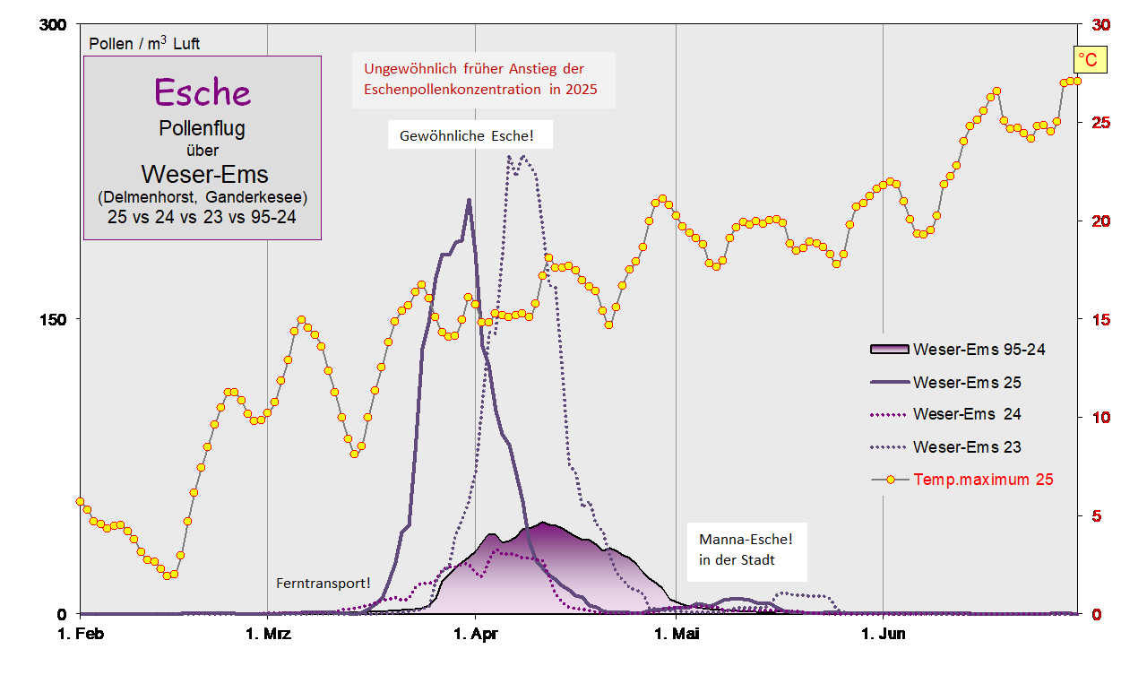

--- FILE ---
content_type: text/html
request_url: https://pollenflug-nord.de/Weser-Ems%20aktuell/Esche%20WEms%20Jaga.htm
body_size: 5112
content:
<html xmlns:o="urn:schemas-microsoft-com:office:office"
xmlns:x="urn:schemas-microsoft-com:office:excel"
xmlns="http://www.w3.org/TR/REC-html40">

<head>
<meta http-equiv=Content-Type content="text/html; charset=windows-1252">
<meta name=ProgId content=Excel.Sheet>
<meta name=Generator content="Microsoft Excel 14">
<link rel=File-List href="Esche%20WEms%20Jaga-Dateien/filelist.xml">
</head>

<body>
<!--[if !excel]>&nbsp;&nbsp;<![endif]-->
<!--Die folgenden Informationen wurden durch den Web-Formular-Assistenten von
Microsoft Excel erstellt.-->
<!--Falls das gleiche Element mit Excel veröffentlicht wird, werden alle
Informationen zwischen den DIV-Etiketten ersetzt.-->
<!----------------------------->
<!--START OF OUTPUT FROM EXCEL PUBLISH AS WEB PAGE WIZARD -->
<!----------------------------->

<div id="Esche WEms_15129" align=center x:publishsource="Excel"><img
src="Esche%20WEms%20Jaga-Dateien/Esche%20WEms_15129_image001.png"
alt="Jaga WEms"></div>


<!----------------------------->
<!--END OF OUTPUT FROM EXCEL PUBLISH AS WEB PAGE WIZARD-->
<!----------------------------->
<!--[if !excel]>&nbsp;&nbsp;<![endif]-->
<!--Die folgenden Informationen wurden durch den Web-Formular-Assistenten von
Microsoft Excel erstellt.-->
<!--Falls das gleiche Element mit Excel veröffentlicht wird, werden alle
Informationen zwischen den DIV-Etiketten ersetzt.-->
<!----------------------------->
<!--START OF OUTPUT FROM EXCEL PUBLISH AS WEB PAGE WIZARD -->
<!----------------------------->

<div id="Esche WEms_24852" align=center x:publishsource="Excel"><img
src="Esche%20WEms%20Jaga-Dateien/Esche%20WEms_24852_image001.png" alt=..Tami></div>


<!----------------------------->
<!--END OF OUTPUT FROM EXCEL PUBLISH AS WEB PAGE WIZARD-->
<!----------------------------->
</body>

</html>





























































































































































































































































































































































































































































































































































































































































































































































































































































































































































































































































































































































































































































































































































































































































































































































































































































































































































